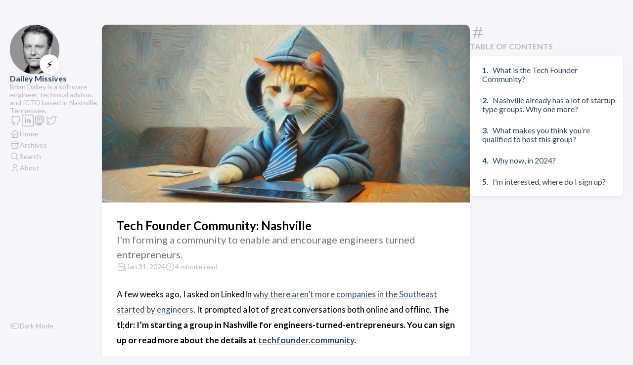

--- FILE ---
content_type: text/html; charset=utf-8
request_url: https://dailey.page/p/tech-founder-community-nashville/
body_size: 8432
content:
<!doctype html><html lang dir=ltr><head><meta charset=utf-8><meta name=viewport content="width=device-width,initial-scale=1"><meta name=description content="I'm forming a community to enable and encourage engineers turned entrepreneurs."><title>Tech Founder Community: Nashville</title><link rel=canonical href=https://dailey.page/p/tech-founder-community-nashville/><link rel=stylesheet href=/scss/style.min.8191399262444ab68b72a18c97392f5349be20a1615d77445be51e974c144cff.css><meta property="og:title" content="Tech Founder Community: Nashville"><meta property="og:description" content="I'm forming a community to enable and encourage engineers turned entrepreneurs."><meta property="og:url" content="https://dailey.page/p/tech-founder-community-nashville/"><meta property="og:site_name" content="Dailey Missives"><meta property="og:type" content="article"><meta property="article:section" content="Post"><meta property="article:published_time" content="2024-01-31T09:53:41-06:00"><meta property="article:modified_time" content="2024-01-31T09:53:41-06:00"><meta property="og:image" content="https://dailey.page/p/tech-founder-community-nashville/cover.jpg"><meta name=twitter:title content="Tech Founder Community: Nashville"><meta name=twitter:description content="I'm forming a community to enable and encourage engineers turned entrepreneurs."><meta name=twitter:card content="summary_large_image"><meta name=twitter:image content="https://dailey.page/p/tech-founder-community-nashville/cover.jpg"><link rel="shortcut icon" href=/static/favicon.ico><script async src="https://www.googletagmanager.com/gtag/js?id=G-XJQY9WVG76"></script>
<script>window.dataLayer=window.dataLayer||[];function gtag(){dataLayer.push(arguments)}gtag("js",new Date),gtag("config","G-XJQY9WVG76")</script></head><body class=article-page><script>(function(){const e="StackColorScheme";localStorage.getItem(e)||localStorage.setItem(e,"auto")})()</script><script>(function(){const t="StackColorScheme",e=localStorage.getItem(t),n=window.matchMedia("(prefers-color-scheme: dark)").matches===!0;e=="dark"||e==="auto"&&n?document.documentElement.dataset.scheme="dark":document.documentElement.dataset.scheme="light"})()</script><div class="container main-container flex on-phone--column extended"><aside class="sidebar left-sidebar sticky"><button class="hamburger hamburger--spin" type=button id=toggle-menu aria-label="Toggle Menu">
<span class=hamburger-box><span class=hamburger-inner></span></span></button><header><figure class=site-avatar><a href=/><img src=/img/avatar_huc1329a6de95ef883062a07413bd070c0_27436_300x0_resize_q75_box.jpg width=300 height=300 class=site-logo loading=lazy alt=Avatar></a>
<span class=emoji>⚡</span></figure><div class=site-meta><h1 class=site-name><a href=/>Dailey Missives</a></h1><h2 class=site-description>Brian Dailey is a software engineer, technical advisor, and fCTO based in Nashville, Tennessee.</h2></div></header><ol class=social-menu><li><a href=https://github.com/briandailey target=_blank title=GitHub rel=me><svg xmlns="http://www.w3.org/2000/svg" class="icon icon-tabler icon-tabler-brand-github" width="24" height="24" viewBox="0 0 24 24" stroke-width="2" stroke="currentcolor" fill="none" stroke-linecap="round" stroke-linejoin="round"><path stroke="none" d="M0 0h24v24H0z" fill="none"/><path d="M9 19c-4.3 1.4-4.3-2.5-6-3m12 5v-3.5c0-1 .1-1.4-.5-2 2.8-.3 5.5-1.4 5.5-6a4.6 4.6.0 00-1.3-3.2 4.2 4.2.0 00-.1-3.2s-1.1-.3-3.5 1.3a12.3 12.3.0 00-6.2.0C6.5 2.8 5.4 3.1 5.4 3.1a4.2 4.2.0 00-.1 3.2A4.6 4.6.0 004 9.5c0 4.6 2.7 5.7 5.5 6-.6.6-.6 1.2-.5 2V21"/></svg></a></li><li><a href=https://linkedin.com/in/briandailey target=_blank title=LinkedIn rel=me><!doctype html><svg fill="#bababa" id="Layer_1" xmlns="http://www.w3.org/2000/svg" xmlns:xlink="http://www.w3.org/1999/xlink" viewBox="-143 145 512 512" width="800" height="800" stroke="#bababa"><g id="SVGRepo_bgCarrier" stroke-width="0"/><g id="SVGRepo_tracerCarrier" stroke-linecap="round" stroke-linejoin="round"/><g id="SVGRepo_iconCarrier"><g><path d="M329 145h-432c-22.1.0-40 17.9-40 40v432c0 22.1 17.9 40 40 40h432c22.1.0 40-17.9 40-40V185c0-22.1-17.9-40-40-40zm10 472c0 5.5-4.5 10-10 10h-432c-5.5.0-10-4.5-10-10V185c0-5.5 4.5-10 10-10h432c5.5.0 10 4.5 10 10V617z"/><rect x="-8.5" y="348.4" width="49.9" height="159.7"/><path d="M177.7 346.9c-28.6.0-46.5 15.6-49.8 26.6v-25.1H71.8c.7 13.3.0 159.7.0 159.7h56.1v-86.3c0-4.9-.2-9.7 1.2-13.1 3.8-9.6 12.1-19.6 27-19.6 19.5.0 28.3 14.8 28.3 36.4v82.6H241v-88.8C241 369.9 213.2 346.9 177.7 346.9z"/><path d="M15.4 273c-18.4.0-30.5 11.9-30.5 27.7.0 15.5 11.7 27.7 29.8 27.7h.4c18.8.0 30.5-12.3 30.4-27.7C45.1 284.9 33.8 273 15.4 273z"/></g></g></svg></a></li><li><a href=https://nashtodon.com/@byeliad target=_blank title=Mastodon rel=me><!doctype html><svg fill="#bababa" width="800" height="800" viewBox="0 0 192 192" xmlns="http://www.w3.org/2000/svg" style="fill-rule:evenodd;clip-rule:evenodd;stroke-linejoin:round;stroke-miterlimit:2" stroke="#bababa"><g id="SVGRepo_bgCarrier" stroke-width="0"/><g id="SVGRepo_tracerCarrier" stroke-linecap="round" stroke-linejoin="round"/><g id="SVGRepo_iconCarrier"><path d="M2004.3 228h-.57c-19.87.163-38.97 2.491-50.13 7.601-.5.213-24.58 10.78-24.58 46.99.0 7.394-.14 16.236.09 25.612.4 16.438 2 32.742 7.21 45.957 5.67 14.406 15.47 25.335 32.04 29.72 14.11 3.737 26.23 4.503 35.99 3.967h.01c18.41-1.021 28.71-6.695 28.71-6.695a6.018 6.018.0 003.16-5.558l-.56-12.178a5.984 5.984.0 00-2.56-4.646 5.995 5.995.0 00-5.24-.804s-11.04 3.471-23.45 3.047c-4.87-.167-9.84-.357-14.18-1.544-3.91-1.069-7.14-3.148-8.76-7.347 5.59.951 13.45 2.021 22.27 2.425 10.49.481 20.33-.592 30.33-1.785 12.37-1.477 23.76-6.688 31.4-13.091 5.8-4.865 9.47-10.509 10.5-15.801v-.001c3.23-16.623 3.05-40.428 3.04-41.319-.01-36.286-24.23-46.801-24.58-46.951-11.14-5.105-30.25-7.436-50.14-7.599zm59.9 93.58.09-.471c3.1-15.948 2.73-38.451 2.73-38.451v-.067c0-27.633-17.49-36.04-17.49-36.04a.234.234.0 00-.05-.024c-10.05-4.616-27.33-6.379-45.26-6.527h-.41c-17.93.148-35.2 1.911-45.25 6.527l-.06.024s-17.48 8.407-17.48 36.04c0 7.308-.15 16.047.09 25.314v.004c.36 14.96 1.64 29.826 6.37 41.852 4.27 10.836 11.49 19.221 23.95 22.519 12.65 3.349 23.51 4.066 32.26 3.585 9.61-.533 16.56-2.512 20.36-3.891l-.04-.739c-5.11 1.018-12.33 2.033-20 1.771-16.29-.559-32.69-3.029-35.34-23.016a40.2 40.2.0 01-.35-5.4 6 6 0 012.3-4.719 5.998 5.998.0 015.13-1.109s12.59 3.066 28.55 3.798c9.81.45 19.01-.598 28.36-1.713 9.88-1.18 19.01-5.258 25.11-10.372 3.36-2.814 5.83-5.834 6.43-8.895zm-54.2-36.244c.68-2.603 3.99-12.807 14.27-12.807 10.68.0 10.54 12.137 10.54 12.137v34.224c0 3.311 2.69 6 6 6s6-2.689 6-6v-34.406s-.68-23.955-22.54-23.955c-10 0-16.43 5.292-20.4 10.778-4.07-5.273-10.62-10.293-20.78-10.293-6.92.0-11.53 2.138-14.68 4.857-6.67 5.747-6.86 14.826-6.81 16.949l.02.455s-.01-.161-.02-.455v-.052 36.342c0 3.311 2.69 6 6 6s6-2.689 6-6v-36.342c0-.169-.01-.338-.02-.507.0.0-.5-4.577 2.66-7.298 1.45-1.252 3.66-1.949 6.85-1.949 10.65.0 14.18 9.844 14.91 12.386v20.233c0 3.311 2.69 6 6 6s6-2.689 6-6v-20.297z" style="fill-rule:evenodd;clip-rule:evenodd;stroke-linejoin:round;stroke-miterlimit:2" transform="translate(-1908 -212)"/></g></svg></a></li><li><a href=https://twitter.com/byeliad target=_blank title=Twitter rel=me><svg xmlns="http://www.w3.org/2000/svg" class="icon icon-tabler icon-tabler-brand-twitter" width="24" height="24" viewBox="0 0 24 24" stroke-width="2" stroke="currentcolor" fill="none" stroke-linecap="round" stroke-linejoin="round"><path stroke="none" d="M0 0h24v24H0z" fill="none"/><path d="M22 4.01c-1 .49-1.98.689-3 .99-1.121-1.265-2.783-1.335-4.38-.737S11.977 6.323 12 8v1c-3.245.083-6.135-1.395-8-4 0 0-4.182 7.433 4 11-1.872 1.247-3.739 2.088-6 2 3.308 1.803 6.913 2.423 10.034 1.517 3.58-1.04 6.522-3.723 7.651-7.742a13.84 13.84.0 00.497-3.753C20.18 7.773 21.692 5.25 22 4.009z"/></svg></a></li></ol><ol class=menu id=main-menu><li><a href=/><svg xmlns="http://www.w3.org/2000/svg" class="icon icon-tabler icon-tabler-home" width="24" height="24" viewBox="0 0 24 24" stroke-width="2" stroke="currentcolor" fill="none" stroke-linecap="round" stroke-linejoin="round"><path stroke="none" d="M0 0h24v24H0z"/><polyline points="5 12 3 12 12 3 21 12 19 12"/><path d="M5 12v7a2 2 0 002 2h10a2 2 0 002-2v-7"/><path d="M9 21v-6a2 2 0 012-2h2a2 2 0 012 2v6"/></svg><span>Home</span></a></li><li><a href=/archives/><svg xmlns="http://www.w3.org/2000/svg" class="icon icon-tabler icon-tabler-archive" width="24" height="24" viewBox="0 0 24 24" stroke-width="2" stroke="currentcolor" fill="none" stroke-linecap="round" stroke-linejoin="round"><path stroke="none" d="M0 0h24v24H0z"/><rect x="3" y="4" width="18" height="4" rx="2"/><path d="M5 8v10a2 2 0 002 2h10a2 2 0 002-2V8"/><line x1="10" y1="12" x2="14" y2="12"/></svg><span>Archives</span></a></li><li><a href=/search/><svg xmlns="http://www.w3.org/2000/svg" class="icon icon-tabler icon-tabler-search" width="24" height="24" viewBox="0 0 24 24" stroke-width="2" stroke="currentcolor" fill="none" stroke-linecap="round" stroke-linejoin="round"><path stroke="none" d="M0 0h24v24H0z"/><circle cx="10" cy="10" r="7"/><line x1="21" y1="21" x2="15" y2="15"/></svg><span>Search</span></a></li><li><a href=/about/><svg xmlns="http://www.w3.org/2000/svg" class="icon icon-tabler icon-tabler-user" width="24" height="24" viewBox="0 0 24 24" stroke-width="2" stroke="currentcolor" fill="none" stroke-linecap="round" stroke-linejoin="round"><path stroke="none" d="M0 0h24v24H0z"/><circle cx="12" cy="7" r="4"/><path d="M6 21v-2a4 4 0 014-4h4a4 4 0 014 4v2"/></svg><span>About</span></a></li><div class=menu-bottom-section><li id=dark-mode-toggle><svg xmlns="http://www.w3.org/2000/svg" class="icon icon-tabler icon-tabler-toggle-left" width="24" height="24" viewBox="0 0 24 24" stroke-width="2" stroke="currentcolor" fill="none" stroke-linecap="round" stroke-linejoin="round"><path stroke="none" d="M0 0h24v24H0z"/><circle cx="8" cy="12" r="2"/><rect x="2" y="6" width="20" height="12" rx="6"/></svg><svg xmlns="http://www.w3.org/2000/svg" class="icon icon-tabler icon-tabler-toggle-right" width="24" height="24" viewBox="0 0 24 24" stroke-width="2" stroke="currentcolor" fill="none" stroke-linecap="round" stroke-linejoin="round"><path stroke="none" d="M0 0h24v24H0z"/><circle cx="16" cy="12" r="2"/><rect x="2" y="6" width="20" height="12" rx="6"/></svg><span>Dark Mode</span></li></div></ol></aside><aside class="sidebar right-sidebar sticky"><section class="widget archives"><div class=widget-icon><svg xmlns="http://www.w3.org/2000/svg" class="icon icon-tabler icon-tabler-hash" width="24" height="24" viewBox="0 0 24 24" stroke-width="2" stroke="currentcolor" fill="none" stroke-linecap="round" stroke-linejoin="round"><path stroke="none" d="M0 0h24v24H0z"/><line x1="5" y1="9" x2="19" y2="9"/><line x1="5" y1="15" x2="19" y2="15"/><line x1="11" y1="4" x2="7" y2="20"/><line x1="17" y1="4" x2="13" y2="20"/></svg></div><h2 class="widget-title section-title">Table of contents</h2><div class=widget--toc><nav id=TableOfContents><ol><li><a href=#what-is-the-tech-founder-community>What is the Tech Founder Community?</a></li><li><a href=#nashville-already-has-a-lot-of-startup-type-groups-why-one-more>Nashville already has a lot of startup-type groups. Why one more?</a></li><li><a href=#what-makes-you-think-youre-qualified-to-host-this-group>What makes you think you&rsquo;re qualified to host this group?</a></li><li><a href=#why-now-in-2024>Why now, in 2024?</a></li><li><a href=#im-interested-where-do-i-sign-up>I&rsquo;m interested, where do I sign up?</a></li></ol></nav></div></section></aside><main class="main full-width"><article class="has-image main-article"><header class=article-header><div class=article-image><a href=/p/tech-founder-community-nashville/><img src=/p/tech-founder-community-nashville/cover_hube0534e8833c5596d593b6e012d58966_563806_800x0_resize_q75_box.jpg srcset="/p/tech-founder-community-nashville/cover_hube0534e8833c5596d593b6e012d58966_563806_800x0_resize_q75_box.jpg 800w, /p/tech-founder-community-nashville/cover_hube0534e8833c5596d593b6e012d58966_563806_1600x0_resize_q75_box.jpg 1600w" width=800 height=457 loading=lazy alt="Featured image of post Tech Founder Community: Nashville"></a></div><div class=article-details><div class=article-title-wrapper><h2 class=article-title><a href=/p/tech-founder-community-nashville/>Tech Founder Community: Nashville</a></h2><h3 class=article-subtitle>I'm forming a community to enable and encourage engineers turned entrepreneurs.</h3></div><footer class=article-time><div><svg xmlns="http://www.w3.org/2000/svg" class="icon icon-tabler icon-tabler-calendar-time" width="56" height="56" viewBox="0 0 24 24" stroke-width="2" stroke="currentcolor" fill="none" stroke-linecap="round" stroke-linejoin="round"><path stroke="none" d="M0 0h24v24H0z"/><path d="M11.795 21H5a2 2 0 01-2-2V7a2 2 0 012-2h12a2 2 0 012 2v4"/><circle cx="18" cy="18" r="4"/><path d="M15 3v4"/><path d="M7 3v4"/><path d="M3 11h16"/><path d="M18 16.496V18l1 1"/></svg><time class=article-time--published>Jan 31, 2024</time></div><div><svg xmlns="http://www.w3.org/2000/svg" class="icon icon-tabler icon-tabler-clock" width="24" height="24" viewBox="0 0 24 24" stroke-width="2" stroke="currentcolor" fill="none" stroke-linecap="round" stroke-linejoin="round"><path stroke="none" d="M0 0h24v24H0z"/><circle cx="12" cy="12" r="9"/><polyline points="12 7 12 12 15 15"/></svg><time class=article-time--reading>4 minute read</time></div></footer></div></header><section class=article-content><p>A few weeks ago, I asked on LinkedIn <a class=link href="https://www.linkedin.com/posts/briandailey_why-arent-more-companies-in-the-southeast-activity-7138218767964098560-Dksp?utm_source=share&amp;utm_medium=member_desktop" target=_blank rel=noopener>why there aren&rsquo;t more companies in the
Southeast started by
engineers</a>.
It prompted a lot of great conversations both online and offline. <strong>The tl;dr: I&rsquo;m
starting a group in Nashville for engineers-turned-entrepreneurs. You can sign
up or read more about the details at <a class=link href=https://techfounder.community target=_blank rel=noopener>techfounder.community</a>.</strong></p><h2 id=what-is-the-tech-founder-community>What is the Tech Founder Community?</h2><p>Taken from <a class=link href=https://techfounder.community target=_blank rel=noopener>the website</a>:</p><blockquote><p>The goal of this community is to encourage and enable engineers to leverage
their technical and domain expertise to build a thriving business. We do this
by connecting interested folks in local networks with peers, mentors, advisors,
and maybe even capital.</p></blockquote><h2 id=nashville-already-has-a-lot-of-startup-type-groups-why-one-more>Nashville already has a lot of startup-type groups. Why one more?</h2><p>The short version: existing support networks in Nashville do not target
engineering audiences.</p><p>Nashville does have a lot of great things going for it. Programs like the
<a class=link href=https://www.ec.co/programs/preflight/ target=_blank rel=noopener>Nashville Entrepreneur Center Pre-Flight</a>
and <a class=link href=https://www.ec.co/programs/inflight/ target=_blank rel=noopener>Inflight</a> programs are really great
ways to support growing businesses. However, this tends to support either
business development types (think MBA graduates) or domain experts. This tends
to lead to a lot of business founders looking for &ldquo;technical co-founders&rdquo;, often
in exchange for sweat equity<sup id=fnref:1><a href=#fn:1 class=footnote-ref role=doc-noteref>1</a></sup>.</p><p>There&rsquo;s also a very active engineering community in Nashville. Many of them have
either launched their own business or have considered doing so. According to one
survey from Packt in 2018, <a class=link href=https://hub.packtpub.com/developers-want-to-become-entrepreneurs-make-successful-transition/ target=_blank rel=noopener>1 in 3 software developers hope to found their own
company</a>.</p><p>The phenomenon of engineer-turned-entrepreneur is embraced in many coastal
cities, but this simply isn&rsquo;t the case in middle America. I want to change that,
at least for Nashville, by providing a peer support network, veteran mentors,
and more. We can leverage existing infrastructure (like the EC) where
appropriate but focus on enabling and encouraging folks with a technical
background.</p><h2 id=what-makes-you-think-youre-qualified-to-host-this-group>What makes you think you&rsquo;re qualified to host this group?</h2><ul><li>I&rsquo;m both an engineer and entrepreneur. I started writing software
professionally in 2000, and started my first company in 2004. I co-founded
<a class=link href=https://www.prweb.com/releases/stratasan-named-technology-market-mover-at-2021-next-awards-829924504.html target=_blank rel=noopener>Stratasan</a>
in 2011, grew it to about 100 people, and then
<a class=link href=https://www.businesswire.com/news/home/20220711005292/en/Syntellis-Performance-Solutions-to-Acquire-Stratasan-Expanding-Healthcare-Data-Analytics-Capabilities target=_blank rel=noopener>exited</a>
in 2022.</li><li>I&rsquo;m a big fan of the &ldquo;open concept&rdquo; meetups. I was an active participant in
<a class=link href=https://en.wikipedia.org/wiki/OpenCoffee_Club target=_blank rel=noopener>OpenCoffee</a> circa 2008 (that&rsquo;s
me in the center of a photo on <a class=link href=https://avc.com/2008/04/meetups/ target=_blank rel=noopener>Fred Wilson&rsquo;s blog</a>).
I&rsquo;ve seen how useful these informal groups can be in encouraging an ecosystem
of peer support.</li><li>I have experience managing communities. In fact, I met my wife on such a
community (that I started) back in the mid-90s (that&rsquo;s some nerd-cred,
right?). When I moved from engineer to manager, I started a monthly breakfast
group for engineers-turned-managers ten years ago.</li></ul><h2 id=why-now-in-2024>Why now, in 2024?</h2><ul><li><strong>The macroeconomic big picture.</strong><ul><li>We&rsquo;re in a weird time. The tech economy is struggling. Due to lay-offs,
a lot of engineers have some free time on their hands.
Some of them have fairly nice severance packages. What better time to dip your
toes into entrepreneurship?</li><li>With all of the tech lay-offs, many of us are wondering how we can control
our own destiny. You&rsquo;ve poured your heart into a company. The upside is
the company does well and you make someone else a lot of money. The
downside is you get unceremoniously cut when the economy lags (or
management makes poor decisions).<sup id=fnref:2><a href=#fn:2 class=footnote-ref role=doc-noteref>2</a></sup> &ldquo;Job stability&rdquo; is not so
much, so you might as well roll the dice and potentially see some upside.</li><li><a class=link href="https://papers.ssrn.com/sol3/papers.cfm?abstract_id=4298934" target=_blank rel=noopener>Economic slowdowns are the time to start a
company!</a></li></ul></li><li><strong>COVID19 made many re-evaluate what they&rsquo;re doing.</strong> Some have chosen to
prioritize lifestyle changes (reduced working hours). Few companies are
willing to hire folks at less than 40 hours a week, so that narrows options
down to starting your own thing.</li></ul><h2 id=im-interested-where-do-i-sign-up>I&rsquo;m interested, where do I sign up?</h2><p>If you&rsquo;re interested and in Nashville, go to <a class=link href=https://techfounder.community target=_blank rel=noopener>the Tech Founder Community
website</a> and find the &ldquo;Sign up&rdquo; link. You&rsquo;ll also
find additional information on the vision for this and the approach I&rsquo;m taking.</p><div class=footnotes role=doc-endnotes><hr><ol><li id=fn:1><p>Given that an experienced software developer can (often) bring home a
six figure salary, sweat equity often does not make sense. An experienced
software developer still has overhead expenses to pay (housing, healthcare,
etc).&#160;<a href=#fnref:1 class=footnote-backref role=doc-backlink>&#8617;&#xfe0e;</a></p></li><li id=fn:2><p>I have had a lot of conversations with entrepreneurs who worked
under poor management and it made them think, &ldquo;I could do better job running a
company than these knuckleheads.&rdquo; Prove it!&#160;<a href=#fnref:2 class=footnote-backref role=doc-backlink>&#8617;&#xfe0e;</a></p></li></ol></div></section><footer class=article-footer></footer></article><div class=disqus-container><div id=disqus_thread></div><script type=application/javascript>window.disqus_config=function(){},function(){if(["localhost","127.0.0.1"].indexOf(window.location.hostname)!=-1){document.getElementById("disqus_thread").innerHTML="Disqus comments not available by default when the website is previewed locally.";return}var t=document,e=t.createElement("script");e.async=!0,e.src="//dailey-page.disqus.com/embed.js",e.setAttribute("data-timestamp",+new Date),(t.head||t.body).appendChild(e)}()</script><noscript>Please enable JavaScript to view the <a href=https://disqus.com/?ref_noscript>comments powered by Disqus.</a></noscript><a href=https://disqus.com class=dsq-brlink>comments powered by <span class=logo-disqus>Disqus</span></a></div><style>.disqus-container{background-color:var(--card-background);border-radius:var(--card-border-radius);box-shadow:var(--shadow-l1);padding:var(--card-padding)}</style><script>window.addEventListener("onColorSchemeChange",e=>{typeof DISQUS=="object"&&DISQUS.reset({reload:!0})})</script><footer class=site-footer><section class=copyright>&copy;
2020 -
2025 Dailey Missives</section><section class=powerby>Built with <a href=https://gohugo.io/ target=_blank rel=noopener>Hugo</a><br>Theme <b><a href=https://github.com/CaiJimmy/hugo-theme-stack target=_blank rel=noopener data-version=3.16.0>Stack</a></b> designed by <a href=https://jimmycai.com target=_blank rel=noopener>Jimmy</a></section></footer><div class=pswp tabindex=-1 role=dialog aria-hidden=true><div class=pswp__bg></div><div class=pswp__scroll-wrap><div class=pswp__container><div class=pswp__item></div><div class=pswp__item></div><div class=pswp__item></div></div><div class="pswp__ui pswp__ui--hidden"><div class=pswp__top-bar><div class=pswp__counter></div><button class="pswp__button pswp__button--close" title="Close (Esc)"></button>
<button class="pswp__button pswp__button--share" title=Share></button>
<button class="pswp__button pswp__button--fs" title="Toggle fullscreen"></button>
<button class="pswp__button pswp__button--zoom" title="Zoom in/out"></button><div class=pswp__preloader><div class=pswp__preloader__icn><div class=pswp__preloader__cut><div class=pswp__preloader__donut></div></div></div></div></div><div class="pswp__share-modal pswp__share-modal--hidden pswp__single-tap"><div class=pswp__share-tooltip></div></div><button class="pswp__button pswp__button--arrow--left" title="Previous (arrow left)"></button>
<button class="pswp__button pswp__button--arrow--right" title="Next (arrow right)"></button><div class=pswp__caption><div class=pswp__caption__center></div></div></div></div></div><script src=https://cdn.jsdelivr.net/npm/photoswipe@4.1.3/dist/photoswipe.min.js integrity="sha256-ePwmChbbvXbsO02lbM3HoHbSHTHFAeChekF1xKJdleo=" crossorigin=anonymous defer></script><script src=https://cdn.jsdelivr.net/npm/photoswipe@4.1.3/dist/photoswipe-ui-default.min.js integrity="sha256-UKkzOn/w1mBxRmLLGrSeyB4e1xbrp4xylgAWb3M42pU=" crossorigin=anonymous defer></script><link rel=stylesheet href=https://cdn.jsdelivr.net/npm/photoswipe@4.1.3/dist/default-skin/default-skin.min.css crossorigin=anonymous><link rel=stylesheet href=https://cdn.jsdelivr.net/npm/photoswipe@4.1.3/dist/photoswipe.min.css crossorigin=anonymous></main></div><script src=https://cdn.jsdelivr.net/npm/node-vibrant@3.1.6/dist/vibrant.min.js integrity="sha256-awcR2jno4kI5X0zL8ex0vi2z+KMkF24hUW8WePSA9HM=" crossorigin=anonymous></script><script type=text/javascript src=/ts/main.js defer></script>
<script>(function(){const e=document.createElement("link");e.href="https://fonts.googleapis.com/css2?family=Lato:wght@300;400;700&display=swap",e.type="text/css",e.rel="stylesheet",document.head.appendChild(e)})()</script><script defer src="https://static.cloudflareinsights.com/beacon.min.js/vcd15cbe7772f49c399c6a5babf22c1241717689176015" integrity="sha512-ZpsOmlRQV6y907TI0dKBHq9Md29nnaEIPlkf84rnaERnq6zvWvPUqr2ft8M1aS28oN72PdrCzSjY4U6VaAw1EQ==" data-cf-beacon='{"version":"2024.11.0","token":"1ef3e64628464bf78645092bcd55214b","r":1,"server_timing":{"name":{"cfCacheStatus":true,"cfEdge":true,"cfExtPri":true,"cfL4":true,"cfOrigin":true,"cfSpeedBrain":true},"location_startswith":null}}' crossorigin="anonymous"></script>
</body></html>

--- FILE ---
content_type: application/javascript
request_url: https://dailey.page/ts/main.js
body_size: 4450
content:
(() => {
  // ns-hugo:/tmp/modules/filecache/modules/pkg/mod/github.com/!cai!jimmy/hugo-theme-stack/v3@v3.16.0/assets/ts/gallery.ts
  var StackGallery = class {
    galleryUID;
    items = [];
    constructor(container, galleryUID = 1) {
      if (window.PhotoSwipe == void 0 || window.PhotoSwipeUI_Default == void 0) {
        console.error("PhotoSwipe lib not loaded.");
        return;
      }
      this.galleryUID = galleryUID;
      StackGallery.createGallery(container);
      this.loadItems(container);
      this.bindClick();
    }
    loadItems(container) {
      this.items = [];
      const figures = container.querySelectorAll("figure.gallery-image");
      for (const el of figures) {
        const figcaption = el.querySelector("figcaption"), img = el.querySelector("img");
        let aux = {
          w: parseInt(img.getAttribute("width")),
          h: parseInt(img.getAttribute("height")),
          src: img.src,
          msrc: img.getAttribute("data-thumb") || img.src,
          el
        };
        if (figcaption) {
          aux.title = figcaption.innerHTML;
        }
        this.items.push(aux);
      }
    }
    static createGallery(container) {
      const images = container.querySelectorAll("img.gallery-image");
      for (const img of Array.from(images)) {
        const paragraph = img.closest("p");
        if (!paragraph || !container.contains(paragraph))
          continue;
        if (paragraph.textContent.trim() == "") {
          paragraph.classList.add("no-text");
        }
        let isNewLineImage = paragraph.classList.contains("no-text");
        if (!isNewLineImage)
          continue;
        const hasLink = img.parentElement.tagName == "A";
        let el = img;
        const figure = document.createElement("figure");
        figure.style.setProperty("flex-grow", img.getAttribute("data-flex-grow") || "1");
        figure.style.setProperty("flex-basis", img.getAttribute("data-flex-basis") || "0");
        if (hasLink) {
          el = img.parentElement;
        }
        el.parentElement.insertBefore(figure, el);
        figure.appendChild(el);
        if (img.hasAttribute("alt")) {
          const figcaption = document.createElement("figcaption");
          figcaption.innerText = img.getAttribute("alt");
          figure.appendChild(figcaption);
        }
        if (!hasLink) {
          figure.className = "gallery-image";
          const a = document.createElement("a");
          a.href = img.src;
          a.setAttribute("target", "_blank");
          img.parentNode.insertBefore(a, img);
          a.appendChild(img);
        }
      }
      const figuresEl = container.querySelectorAll("figure.gallery-image");
      let currentGallery = [];
      for (const figure of figuresEl) {
        if (!currentGallery.length) {
          currentGallery = [figure];
        } else if (figure.previousElementSibling === currentGallery[currentGallery.length - 1]) {
          currentGallery.push(figure);
        } else if (currentGallery.length) {
          StackGallery.wrap(currentGallery);
          currentGallery = [figure];
        }
      }
      if (currentGallery.length > 0) {
        StackGallery.wrap(currentGallery);
      }
    }
    /**
     * Wrap adjacent figure tags with div.gallery
     * @param figures 
     */
    static wrap(figures) {
      const galleryContainer = document.createElement("div");
      galleryContainer.className = "gallery";
      const parentNode = figures[0].parentNode, first = figures[0];
      parentNode.insertBefore(galleryContainer, first);
      for (const figure of figures) {
        galleryContainer.appendChild(figure);
      }
    }
    open(index) {
      const pswp = document.querySelector(".pswp");
      const ps = new window.PhotoSwipe(pswp, window.PhotoSwipeUI_Default, this.items, {
        index,
        galleryUID: this.galleryUID,
        getThumbBoundsFn: (index2) => {
          const thumbnail = this.items[index2].el.getElementsByTagName("img")[0], pageYScroll = window.pageYOffset || document.documentElement.scrollTop, rect = thumbnail.getBoundingClientRect();
          return { x: rect.left, y: rect.top + pageYScroll, w: rect.width };
        }
      });
      ps.init();
    }
    bindClick() {
      for (const [index, item] of this.items.entries()) {
        const a = item.el.querySelector("a");
        a.addEventListener("click", (e) => {
          e.preventDefault();
          this.open(index);
        });
      }
    }
  };
  var gallery_default = StackGallery;

  // ns-hugo:/tmp/modules/filecache/modules/pkg/mod/github.com/!cai!jimmy/hugo-theme-stack/v3@v3.16.0/assets/ts/color.ts
  var colorsCache = {};
  if (localStorage.hasOwnProperty("StackColorsCache")) {
    try {
      colorsCache = JSON.parse(localStorage.getItem("StackColorsCache"));
    } catch (e) {
      colorsCache = {};
    }
  }
  async function getColor(key, hash, imageURL) {
    if (!key) {
      return await Vibrant.from(imageURL).getPalette();
    }
    if (!colorsCache.hasOwnProperty(key) || colorsCache[key].hash !== hash) {
      const palette = await Vibrant.from(imageURL).getPalette();
      colorsCache[key] = {
        hash,
        Vibrant: {
          hex: palette.Vibrant.hex,
          rgb: palette.Vibrant.rgb,
          bodyTextColor: palette.Vibrant.bodyTextColor
        },
        DarkMuted: {
          hex: palette.DarkMuted.hex,
          rgb: palette.DarkMuted.rgb,
          bodyTextColor: palette.DarkMuted.bodyTextColor
        }
      };
      localStorage.setItem("StackColorsCache", JSON.stringify(colorsCache));
    }
    return colorsCache[key];
  }

  // ns-hugo:/tmp/modules/filecache/modules/pkg/mod/github.com/!cai!jimmy/hugo-theme-stack/v3@v3.16.0/assets/ts/menu.ts
  var slideUp = (target, duration = 500) => {
    target.classList.add("transiting");
    target.style.transitionProperty = "height, margin, padding";
    target.style.transitionDuration = duration + "ms";
    target.style.height = target.offsetHeight + "px";
    target.offsetHeight;
    target.style.overflow = "hidden";
    target.style.height = "0";
    target.style.paddingTop = "0";
    target.style.paddingBottom = "0";
    target.style.marginTop = "0";
    target.style.marginBottom = "0";
    window.setTimeout(() => {
      target.classList.remove("show");
      target.style.removeProperty("height");
      target.style.removeProperty("padding-top");
      target.style.removeProperty("padding-bottom");
      target.style.removeProperty("margin-top");
      target.style.removeProperty("margin-bottom");
      target.style.removeProperty("overflow");
      target.style.removeProperty("transition-duration");
      target.style.removeProperty("transition-property");
      target.classList.remove("transiting");
    }, duration);
  };
  var slideDown = (target, duration = 500) => {
    target.classList.add("transiting");
    target.style.removeProperty("display");
    target.classList.add("show");
    let height = target.offsetHeight;
    target.style.overflow = "hidden";
    target.style.height = "0";
    target.style.paddingTop = "0";
    target.style.paddingBottom = "0";
    target.style.marginTop = "0";
    target.style.marginBottom = "0";
    target.offsetHeight;
    target.style.transitionProperty = "height, margin, padding";
    target.style.transitionDuration = duration + "ms";
    target.style.height = height + "px";
    target.style.removeProperty("padding-top");
    target.style.removeProperty("padding-bottom");
    target.style.removeProperty("margin-top");
    target.style.removeProperty("margin-bottom");
    window.setTimeout(() => {
      target.style.removeProperty("height");
      target.style.removeProperty("overflow");
      target.style.removeProperty("transition-duration");
      target.style.removeProperty("transition-property");
      target.classList.remove("transiting");
    }, duration);
  };
  var slideToggle = (target, duration = 500) => {
    if (window.getComputedStyle(target).display === "none") {
      return slideDown(target, duration);
    } else {
      return slideUp(target, duration);
    }
  };
  function menu_default() {
    const toggleMenu = document.getElementById("toggle-menu");
    if (toggleMenu) {
      toggleMenu.addEventListener("click", () => {
        if (document.getElementById("main-menu").classList.contains("transiting"))
          return;
        document.body.classList.toggle("show-menu");
        slideToggle(document.getElementById("main-menu"), 300);
        toggleMenu.classList.toggle("is-active");
      });
    }
  }

  // ns-hugo:/tmp/modules/filecache/modules/pkg/mod/github.com/!cai!jimmy/hugo-theme-stack/v3@v3.16.0/assets/ts/createElement.ts
  function createElement(tag, attrs, children) {
    var element = document.createElement(tag);
    for (let name in attrs) {
      if (name && attrs.hasOwnProperty(name)) {
        let value = attrs[name];
        if (name == "dangerouslySetInnerHTML") {
          element.innerHTML = value.__html;
        } else if (value === true) {
          element.setAttribute(name, name);
        } else if (value !== false && value != null) {
          element.setAttribute(name, value.toString());
        }
      }
    }
    for (let i = 2; i < arguments.length; i++) {
      let child = arguments[i];
      if (child) {
        element.appendChild(
          child.nodeType == null ? document.createTextNode(child.toString()) : child
        );
      }
    }
    return element;
  }
  var createElement_default = createElement;

  // ns-hugo:/tmp/modules/filecache/modules/pkg/mod/github.com/!cai!jimmy/hugo-theme-stack/v3@v3.16.0/assets/ts/colorScheme.ts
  var StackColorScheme = class {
    localStorageKey = "StackColorScheme";
    currentScheme;
    systemPreferScheme;
    constructor(toggleEl) {
      this.bindMatchMedia();
      this.currentScheme = this.getSavedScheme();
      this.dispatchEvent(document.documentElement.dataset.scheme);
      if (toggleEl)
        this.bindClick(toggleEl);
      if (document.body.style.transition == "")
        document.body.style.setProperty("transition", "background-color .3s ease");
    }
    saveScheme() {
      localStorage.setItem(this.localStorageKey, this.currentScheme);
    }
    bindClick(toggleEl) {
      toggleEl.addEventListener("click", (e) => {
        if (this.isDark()) {
          this.currentScheme = "light";
        } else {
          this.currentScheme = "dark";
        }
        this.setBodyClass();
        if (this.currentScheme == this.systemPreferScheme) {
          this.currentScheme = "auto";
        }
        this.saveScheme();
      });
    }
    isDark() {
      return this.currentScheme == "dark" || this.currentScheme == "auto" && this.systemPreferScheme == "dark";
    }
    dispatchEvent(colorScheme) {
      const event = new CustomEvent("onColorSchemeChange", {
        detail: colorScheme
      });
      window.dispatchEvent(event);
    }
    setBodyClass() {
      if (this.isDark()) {
        document.documentElement.dataset.scheme = "dark";
      } else {
        document.documentElement.dataset.scheme = "light";
      }
      this.dispatchEvent(document.documentElement.dataset.scheme);
    }
    getSavedScheme() {
      const savedScheme = localStorage.getItem(this.localStorageKey);
      if (savedScheme == "light" || savedScheme == "dark" || savedScheme == "auto")
        return savedScheme;
      else
        return "auto";
    }
    bindMatchMedia() {
      window.matchMedia("(prefers-color-scheme: dark)").addEventListener("change", (e) => {
        if (e.matches) {
          this.systemPreferScheme = "dark";
        } else {
          this.systemPreferScheme = "light";
        }
        this.setBodyClass();
      });
    }
  };
  var colorScheme_default = StackColorScheme;

  // ns-hugo:/tmp/modules/filecache/modules/pkg/mod/github.com/!cai!jimmy/hugo-theme-stack/v3@v3.16.0/assets/ts/scrollspy.ts
  function debounced(func) {
    let timeout;
    return () => {
      if (timeout) {
        window.cancelAnimationFrame(timeout);
      }
      timeout = window.requestAnimationFrame(() => func());
    };
  }
  var headersQuery = ".article-content h1[id], .article-content h2[id], .article-content h3[id], .article-content h4[id], .article-content h5[id], .article-content h6[id]";
  var tocQuery = "#TableOfContents";
  var navigationQuery = "#TableOfContents li";
  var activeClass = "active-class";
  function scrollToTocElement(tocElement, scrollableNavigation) {
    let textHeight = tocElement.querySelector("a").offsetHeight;
    let scrollTop = tocElement.offsetTop - scrollableNavigation.offsetHeight / 2 + textHeight / 2 - scrollableNavigation.offsetTop;
    if (scrollTop < 0) {
      scrollTop = 0;
    }
    scrollableNavigation.scrollTo({ top: scrollTop, behavior: "smooth" });
  }
  function buildIdToNavigationElementMap(navigation) {
    const sectionLinkRef = {};
    navigation.forEach((navigationElement) => {
      const link = navigationElement.querySelector("a");
      const href = link.getAttribute("href");
      if (href.startsWith("#")) {
        sectionLinkRef[href.slice(1)] = navigationElement;
      }
    });
    return sectionLinkRef;
  }
  function computeOffsets(headers) {
    let sectionsOffsets = [];
    headers.forEach((header) => {
      sectionsOffsets.push({ id: header.id, offset: header.offsetTop });
    });
    sectionsOffsets.sort((a, b) => a.offset - b.offset);
    return sectionsOffsets;
  }
  function setupScrollspy() {
    let headers = document.querySelectorAll(headersQuery);
    if (!headers) {
      console.warn("No header matched query", headers);
      return;
    }
    let scrollableNavigation = document.querySelector(tocQuery);
    if (!scrollableNavigation) {
      console.warn("No toc matched query", tocQuery);
      return;
    }
    let navigation = document.querySelectorAll(navigationQuery);
    if (!navigation) {
      console.warn("No navigation matched query", navigationQuery);
      return;
    }
    let sectionsOffsets = computeOffsets(headers);
    let tocHovered = false;
    scrollableNavigation.addEventListener("mouseenter", debounced(() => tocHovered = true));
    scrollableNavigation.addEventListener("mouseleave", debounced(() => tocHovered = false));
    let activeSectionLink;
    let idToNavigationElement = buildIdToNavigationElementMap(navigation);
    function scrollHandler() {
      let scrollPosition = document.documentElement.scrollTop || document.body.scrollTop;
      let newActiveSection;
      sectionsOffsets.forEach((section) => {
        if (scrollPosition >= section.offset - 20) {
          newActiveSection = document.getElementById(section.id);
        }
      });
      let newActiveSectionLink;
      if (newActiveSection) {
        newActiveSectionLink = idToNavigationElement[newActiveSection.id];
      }
      if (newActiveSection && !newActiveSectionLink) {
        console.debug("No link found for section", newActiveSection);
      } else if (newActiveSectionLink !== activeSectionLink) {
        if (activeSectionLink)
          activeSectionLink.classList.remove(activeClass);
        if (newActiveSectionLink) {
          newActiveSectionLink.classList.add(activeClass);
          if (!tocHovered) {
            scrollToTocElement(newActiveSectionLink, scrollableNavigation);
          }
        }
        activeSectionLink = newActiveSectionLink;
      }
    }
    window.addEventListener("scroll", debounced(scrollHandler));
    function resizeHandler() {
      sectionsOffsets = computeOffsets(headers);
      scrollHandler();
    }
    window.addEventListener("resize", debounced(resizeHandler));
  }

  // ns-hugo:/tmp/modules/filecache/modules/pkg/mod/github.com/!cai!jimmy/hugo-theme-stack/v3@v3.16.0/assets/ts/smoothAnchors.ts
  var anchorLinksQuery = "a[href]";
  function setupSmoothAnchors() {
    document.querySelectorAll(anchorLinksQuery).forEach((aElement) => {
      let href = aElement.getAttribute("href");
      if (!href.startsWith("#")) {
        return;
      }
      aElement.addEventListener("click", (clickEvent) => {
        clickEvent.preventDefault();
        const targetId = aElement.getAttribute("href").substring(1), target = document.getElementById(targetId), offset = target.getBoundingClientRect().top - document.documentElement.getBoundingClientRect().top;
        window.history.pushState({}, "", aElement.getAttribute("href"));
        scrollTo({
          top: offset,
          behavior: "smooth"
        });
      });
    });
  }

  // <stdin>
  var Stack = {
    init: () => {
      menu_default();
      const articleContent = document.querySelector(".article-content");
      if (articleContent) {
        new gallery_default(articleContent);
        setupSmoothAnchors();
        setupScrollspy();
      }
      const articleTile = document.querySelector(".article-list--tile");
      if (articleTile) {
        let observer = new IntersectionObserver(async (entries, observer2) => {
          entries.forEach((entry) => {
            if (!entry.isIntersecting)
              return;
            observer2.unobserve(entry.target);
            const articles = entry.target.querySelectorAll("article.has-image");
            articles.forEach(async (articles2) => {
              const image = articles2.querySelector("img"), imageURL = image.src, key = image.getAttribute("data-key"), hash = image.getAttribute("data-hash"), articleDetails = articles2.querySelector(".article-details");
              const colors = await getColor(key, hash, imageURL);
              articleDetails.style.background = `
                        linear-gradient(0deg, 
                            rgba(${colors.DarkMuted.rgb[0]}, ${colors.DarkMuted.rgb[1]}, ${colors.DarkMuted.rgb[2]}, 0.5) 0%, 
                            rgba(${colors.Vibrant.rgb[0]}, ${colors.Vibrant.rgb[1]}, ${colors.Vibrant.rgb[2]}, 0.75) 100%)`;
            });
          });
        });
        observer.observe(articleTile);
      }
      const highlights = document.querySelectorAll(".article-content div.highlight");
      const copyText = `Copy`, copiedText = `Copied!`;
      highlights.forEach((highlight) => {
        const copyButton = document.createElement("button");
        copyButton.innerHTML = copyText;
        copyButton.classList.add("copyCodeButton");
        highlight.appendChild(copyButton);
        const codeBlock = highlight.querySelector("code[data-lang]");
        if (!codeBlock)
          return;
        copyButton.addEventListener("click", () => {
          navigator.clipboard.writeText(codeBlock.textContent).then(() => {
            copyButton.textContent = copiedText;
            setTimeout(() => {
              copyButton.textContent = copyText;
            }, 1e3);
          }).catch((err) => {
            alert(err);
            console.log("Something went wrong", err);
          });
        });
      });
      new colorScheme_default(document.getElementById("dark-mode-toggle"));
    }
  };
  window.addEventListener("load", () => {
    setTimeout(function() {
      Stack.init();
    }, 0);
  });
  window.Stack = Stack;
  window.createElement = createElement_default;
})();
/*!
*   Hugo Theme Stack
*
*   @author: Jimmy Cai
*   @website: https://jimmycai.com
*   @link: https://github.com/CaiJimmy/hugo-theme-stack
*/
